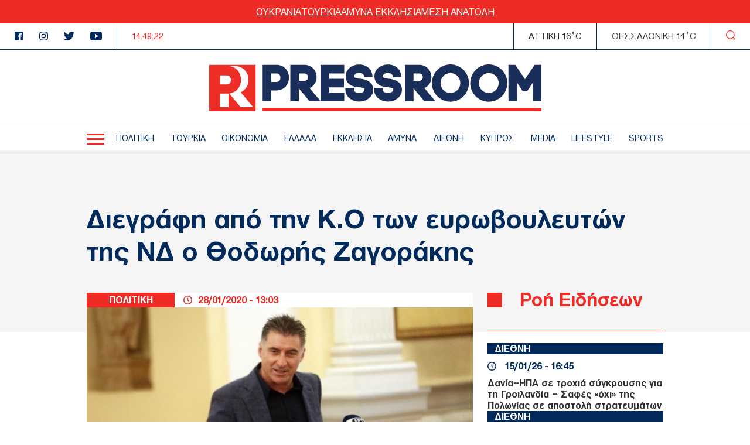

--- FILE ---
content_type: application/javascript
request_url: https://www.thepressroom.gr/core/assets/vendor/tabbable/index.umd.min.js?v=5.2.1
body_size: 1709
content:
/*!
* tabbable 5.2.1
* @license MIT, https://github.com/focus-trap/tabbable/blob/master/LICENSE
*/
!function(e,t){"object"==typeof exports&&"undefined"!=typeof module?t(exports):"function"==typeof define&&define.amd?define(["exports"],t):(e="undefined"!=typeof globalThis?globalThis:e||self,function(){var n=e.tabbable,r=e.tabbable={};t(r),r.noConflict=function(){return e.tabbable=n,r}}())}(this,(function(e){"use strict";var t=["input","select","textarea","a[href]","button","[tabindex]","audio[controls]","video[controls]",'[contenteditable]:not([contenteditable="false"])',"details>summary:first-of-type","details"],n=t.join(","),r="undefined"==typeof Element?function(){}:Element.prototype.matches||Element.prototype.msMatchesSelector||Element.prototype.webkitMatchesSelector,o=function(e,t,o){var i=Array.prototype.slice.apply(e.querySelectorAll(n));return t&&r.call(e,n)&&i.unshift(e),i=i.filter(o)},i=function(e){var t=parseInt(e.getAttribute("tabindex"),10);return isNaN(t)?function(e){return"true"===e.contentEditable}(e)?0:"AUDIO"!==e.nodeName&&"VIDEO"!==e.nodeName&&"DETAILS"!==e.nodeName||null!==e.getAttribute("tabindex")?e.tabIndex:0:t},a=function(e,t){return e.tabIndex===t.tabIndex?e.documentOrder-t.documentOrder:e.tabIndex-t.tabIndex},u=function(e){return"INPUT"===e.tagName},l=function(e){return function(e){return u(e)&&"radio"===e.type}(e)&&!function(e){if(!e.name)return!0;var t,n=e.form||e.ownerDocument,r=function(e){return n.querySelectorAll('input[type="radio"][name="'+e+'"]')};if("undefined"!=typeof window&&void 0!==window.CSS&&"function"==typeof window.CSS.escape)t=r(window.CSS.escape(e.name));else try{t=r(e.name)}catch(e){return console.error("Looks like you have a radio button with a name attribute containing invalid CSS selector characters and need the CSS.escape polyfill: %s",e.message),!1}var o=function(e,t){for(var n=0;n<e.length;n++)if(e[n].checked&&e[n].form===t)return e[n]}(t,e.form);return!o||o===e}(e)},c=function(e,t){return!(t.disabled||function(e){return u(e)&&"hidden"===e.type}(t)||function(e,t){if("hidden"===getComputedStyle(e).visibility)return!0;var n=r.call(e,"details>summary:first-of-type")?e.parentElement:e;if(r.call(n,"details:not([open]) *"))return!0;if(t&&"full"!==t){if("non-zero-area"===t){var o=e.getBoundingClientRect(),i=o.width,a=o.height;return 0===i&&0===a}}else for(;e;){if("none"===getComputedStyle(e).display)return!0;e=e.parentElement}return!1}(t,e.displayCheck)||function(e){return"DETAILS"===e.tagName&&Array.prototype.slice.apply(e.children).some((function(e){return"SUMMARY"===e.tagName}))}(t)||function(e){if(u(e)||"SELECT"===e.tagName||"TEXTAREA"===e.tagName||"BUTTON"===e.tagName)for(var t=e.parentElement;t;){if("FIELDSET"===t.tagName&&t.disabled){for(var n=0;n<t.children.length;n++){var r=t.children.item(n);if("LEGEND"===r.tagName)return!r.contains(e)}return!0}t=t.parentElement}return!1}(t))},d=function(e,t){return!(!c(e,t)||l(t)||i(t)<0)},f=t.concat("iframe").join(",");e.focusable=function(e,t){return o(e,(t=t||{}).includeContainer,c.bind(null,t))},e.isFocusable=function(e,t){if(t=t||{},!e)throw new Error("No node provided");return!1!==r.call(e,f)&&c(t,e)},e.isTabbable=function(e,t){if(t=t||{},!e)throw new Error("No node provided");return!1!==r.call(e,n)&&d(t,e)},e.tabbable=function(e,t){var n=[],r=[];return o(e,(t=t||{}).includeContainer,d.bind(null,t)).forEach((function(e,t){var o=i(e);0===o?n.push(e):r.push({documentOrder:t,tabIndex:o,node:e})})),r.sort(a).map((function(e){return e.node})).concat(n)},Object.defineProperty(e,"__esModule",{value:!0})}));
//# sourceMappingURL=index.umd.min.js.map


--- FILE ---
content_type: application/javascript
request_url: https://www.thepressroom.gr/modules/custom/js/custom.js?v=1.x
body_size: 551
content:
(function ($, Drupal) {
  Drupal.behaviors.custom = {
    attach: function (context, settings) {
      var cookie = settings.cookiename;

      if (!settings.isadmin && !$.cookie(cookie)) {
        $('.popups').append(settings.popupblock);
        $('.popup-block').find('div.close-btn').once('global-processed').on('click', function(e){
          $('body').addClass('popup-closed');
        });
        createCookie(cookie, '1', settings.cookietime);
      }

      if (!$.cookie('CookieConsent')) {
        $('.popups').append(settings.cookieconsent);

        $('.agree-button').once('global-processed').on('click', function(e) {
          $('.cookie-consent').addClass('hide');
          createCookie('CookieConsent', '1', 365);
        });
      }
    }
  };
})(jQuery, Drupal);

function customCreateCookie(name, value, days) {
  var expires;

  if (days) {
    var date = new Date();
    date.setTime(date.getTime() + (days * 24 * 60 * 60 * 1000));
    expires = "; expires=" + date.toGMTString();
  } else {
    expires = "";
  }

  document.cookie = encodeURIComponent(name) + "=" + encodeURIComponent(value) + expires + "; path=/";
}
